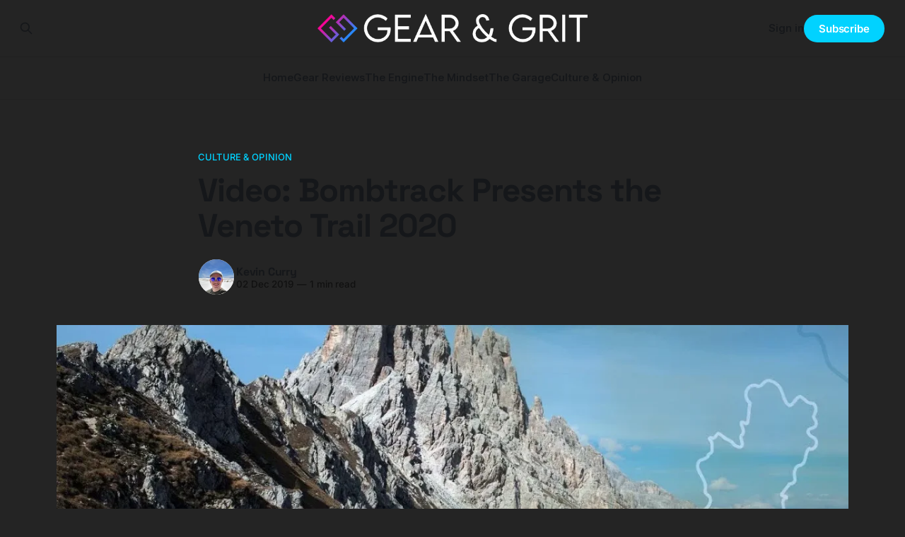

--- FILE ---
content_type: text/html; charset=utf-8
request_url: https://gearandgrit.com/video-bombtrack-presents-the-veneto-trail-2020/
body_size: 8707
content:
<!DOCTYPE html>
<html lang="en">
<head>

    <title>Video: Bombtrack Presents the Veneto Trail 2020</title>
    <meta charset="utf-8">
    <meta name="viewport" content="width=device-width, initial-scale=1.0">
    
    <link rel="preload" as="style" href="https://gearandgrit.com/assets/built/screen.css?v=b0bfb5aa66">
    <link rel="preload" as="script" href="https://gearandgrit.com/assets/built/source.js?v=b0bfb5aa66">
    
    <link rel="preload" as="font" type="font/woff2" href="https://gearandgrit.com/assets/fonts/inter-roman.woff2?v=b0bfb5aa66" crossorigin="anonymous">
<style>
    @font-face {
        font-family: "Inter";
        font-style: normal;
        font-weight: 100 900;
        font-display: optional;
        src: url(https://gearandgrit.com/assets/fonts/inter-roman.woff2?v=b0bfb5aa66) format("woff2");
        unicode-range: U+0000-00FF, U+0131, U+0152-0153, U+02BB-02BC, U+02C6, U+02DA, U+02DC, U+0304, U+0308, U+0329, U+2000-206F, U+2074, U+20AC, U+2122, U+2191, U+2193, U+2212, U+2215, U+FEFF, U+FFFD;
    }
</style>

    <link rel="stylesheet" type="text/css" href="https://gearandgrit.com/assets/built/screen.css?v=b0bfb5aa66">

    <style>
        :root {
            --background-color: #242424
        }
    </style>

    <script>
        /* The script for calculating the color contrast has been taken from
        https://gomakethings.com/dynamically-changing-the-text-color-based-on-background-color-contrast-with-vanilla-js/ */
        var accentColor = getComputedStyle(document.documentElement).getPropertyValue('--background-color');
        accentColor = accentColor.trim().slice(1);

        if (accentColor.length === 3) {
            accentColor = accentColor[0] + accentColor[0] + accentColor[1] + accentColor[1] + accentColor[2] + accentColor[2];
        }

        var r = parseInt(accentColor.substr(0, 2), 16);
        var g = parseInt(accentColor.substr(2, 2), 16);
        var b = parseInt(accentColor.substr(4, 2), 16);
        var yiq = ((r * 299) + (g * 587) + (b * 114)) / 1000;
        var textColor = (yiq >= 128) ? 'dark' : 'light';

        document.documentElement.className = `has-${textColor}-text`;
    </script>

    <link rel="icon" href="https://gearandgrit.com/content/images/size/w256h256/2024/01/cropped-gear-grit-logo-square.png" type="image/png">
    <link rel="canonical" href="https://gearandgrit.com/video-bombtrack-presents-the-veneto-trail-2020/">
    <meta name="referrer" content="no-referrer-when-downgrade">
    
    <meta property="og:site_name" content="Gear &amp; Grit">
    <meta property="og:type" content="article">
    <meta property="og:title" content="Video: Bombtrack Presents the Veneto Trail 2020">
    <meta property="og:description" content="The Veneto Trail covers 450 kilometers with over 10,000 meters of elevation. Not only does it look like a hell of a ride, the views of the Dolomites look incredible as well. Try your hand June 27th, 2020.


A trip of your lifetime – experience Europe’s most spectacular mountain">
    <meta property="og:url" content="https://gearandgrit.com/video-bombtrack-presents-the-veneto-trail-2020/">
    <meta property="og:image" content="https://gearandgrit.com/content/images/size/w1200/wordpress/2019/12/video-bombtrack-presents-the-ven-jpg-webp.webp">
    <meta property="article:published_time" content="2019-12-02T15:51:36.000Z">
    <meta property="article:modified_time" content="2021-02-01T13:58:14.000Z">
    <meta property="article:tag" content="Culture &amp;amp; Opinion">
    <meta property="article:tag" content="MTB">
    
    <meta property="article:publisher" content="https://www.facebook.com/ghost">
    <meta name="twitter:card" content="summary_large_image">
    <meta name="twitter:title" content="Video: Bombtrack Presents the Veneto Trail 2020">
    <meta name="twitter:description" content="The Veneto Trail covers 450 kilometers with over 10,000 meters of elevation. Not only does it look like a hell of a ride, the views of the Dolomites look incredible as well. Try your hand June 27th, 2020.


A trip of your lifetime – experience Europe’s most spectacular mountain">
    <meta name="twitter:url" content="https://gearandgrit.com/video-bombtrack-presents-the-veneto-trail-2020/">
    <meta name="twitter:image" content="https://gearandgrit.com/content/images/size/w1200/wordpress/2019/12/video-bombtrack-presents-the-ven-jpg-webp.webp">
    <meta name="twitter:label1" content="Written by">
    <meta name="twitter:data1" content="Kevin Curry">
    <meta name="twitter:label2" content="Filed under">
    <meta name="twitter:data2" content="Culture &amp; Opinion, MTB">
    <meta name="twitter:site" content="@GearandGrit">
    <meta name="twitter:creator" content="@GearandGrit">
    <meta property="og:image:width" content="1200">
    <meta property="og:image:height" content="675">
    
    <script type="application/ld+json">
{
    "@context": "https://schema.org",
    "@type": "Article",
    "publisher": {
        "@type": "Organization",
        "name": "Gear &amp; Grit",
        "url": "https://gearandgrit.com/",
        "logo": {
            "@type": "ImageObject",
            "url": "https://gearandgrit.com/content/images/2025/10/gear-and-grit-2021-text-logo-1.png"
        }
    },
    "author": {
        "@type": "Person",
        "name": "Kevin Curry",
        "image": {
            "@type": "ImageObject",
            "url": "https://gearandgrit.com/content/images/size/w1200/2024/01/IMG_5998-1.jpeg",
            "width": 1200,
            "height": 1600
        },
        "url": "https://gearandgrit.com/author/kevin-curry/",
        "sameAs": [
            "https://x.com/GearandGrit"
        ]
    },
    "headline": "Video: Bombtrack Presents the Veneto Trail 2020",
    "url": "https://gearandgrit.com/video-bombtrack-presents-the-veneto-trail-2020/",
    "datePublished": "2019-12-02T15:51:36.000Z",
    "dateModified": "2021-02-01T13:58:14.000Z",
    "image": {
        "@type": "ImageObject",
        "url": "https://gearandgrit.com/content/images/size/w1200/wordpress/2019/12/video-bombtrack-presents-the-ven-jpg-webp.webp",
        "width": 1200,
        "height": 675
    },
    "keywords": "Culture & Opinion, MTB",
    "description": "The Veneto Trail covers 450 kilometers with over 10,000 meters of elevation. Not only does it look like a hell of a ride, the views of the Dolomites look incredible as well. Try your hand June 27th, 2020.\n\n\nA trip of your lifetime – experience Europe’s most spectacular mountain range on peerless trails: the Dolomites are undoubtedly one of the most spectacular areas of the Alps, already incredibly breathtaking on their own but it is these jagged limestone mountains that add the icing to the cake",
    "mainEntityOfPage": "https://gearandgrit.com/video-bombtrack-presents-the-veneto-trail-2020/"
}
    </script>

    <meta name="generator" content="Ghost 6.12">
    <link rel="alternate" type="application/rss+xml" title="Gear &amp; Grit" href="https://gearandgrit.com/rss/">
    <script defer src="https://cdn.jsdelivr.net/ghost/portal@~2.56/umd/portal.min.js" data-i18n="true" data-ghost="https://gearandgrit.com/" data-key="5354c42eeb7e2b650767d1f2a5" data-api="https://gear-grit.ghost.io/ghost/api/content/" data-locale="en" crossorigin="anonymous"></script><style id="gh-members-styles">.gh-post-upgrade-cta-content,
.gh-post-upgrade-cta {
    display: flex;
    flex-direction: column;
    align-items: center;
    font-family: -apple-system, BlinkMacSystemFont, 'Segoe UI', Roboto, Oxygen, Ubuntu, Cantarell, 'Open Sans', 'Helvetica Neue', sans-serif;
    text-align: center;
    width: 100%;
    color: #ffffff;
    font-size: 16px;
}

.gh-post-upgrade-cta-content {
    border-radius: 8px;
    padding: 40px 4vw;
}

.gh-post-upgrade-cta h2 {
    color: #ffffff;
    font-size: 28px;
    letter-spacing: -0.2px;
    margin: 0;
    padding: 0;
}

.gh-post-upgrade-cta p {
    margin: 20px 0 0;
    padding: 0;
}

.gh-post-upgrade-cta small {
    font-size: 16px;
    letter-spacing: -0.2px;
}

.gh-post-upgrade-cta a {
    color: #ffffff;
    cursor: pointer;
    font-weight: 500;
    box-shadow: none;
    text-decoration: underline;
}

.gh-post-upgrade-cta a:hover {
    color: #ffffff;
    opacity: 0.8;
    box-shadow: none;
    text-decoration: underline;
}

.gh-post-upgrade-cta a.gh-btn {
    display: block;
    background: #ffffff;
    text-decoration: none;
    margin: 28px 0 0;
    padding: 8px 18px;
    border-radius: 4px;
    font-size: 16px;
    font-weight: 600;
}

.gh-post-upgrade-cta a.gh-btn:hover {
    opacity: 0.92;
}</style><script async src="https://js.stripe.com/v3/"></script>
    <script defer src="https://cdn.jsdelivr.net/ghost/sodo-search@~1.8/umd/sodo-search.min.js" data-key="5354c42eeb7e2b650767d1f2a5" data-styles="https://cdn.jsdelivr.net/ghost/sodo-search@~1.8/umd/main.css" data-sodo-search="https://gear-grit.ghost.io/" data-locale="en" crossorigin="anonymous"></script>
    
    <link href="https://gearandgrit.com/webmentions/receive/" rel="webmention">
    <script defer src="/public/cards.min.js?v=b0bfb5aa66"></script>
    <link rel="stylesheet" type="text/css" href="/public/cards.min.css?v=b0bfb5aa66">
    <script defer src="/public/comment-counts.min.js?v=b0bfb5aa66" data-ghost-comments-counts-api="https://gearandgrit.com/members/api/comments/counts/"></script>
    <script defer src="/public/member-attribution.min.js?v=b0bfb5aa66"></script>
    <script defer src="/public/ghost-stats.min.js?v=b0bfb5aa66" data-stringify-payload="false" data-datasource="analytics_events" data-storage="localStorage" data-host="https://gearandgrit.com/.ghost/analytics/api/v1/page_hit"  tb_site_uuid="57f223db-2609-45ac-b8a1-54236d155bc6" tb_post_uuid="ddc2d9e5-2451-464e-a067-8956dd796b1b" tb_post_type="post" tb_member_uuid="undefined" tb_member_status="undefined"></script><style>:root {--ghost-accent-color: #01d2ff;}</style>
    <script defer data-domain="gearandgrit.com" src="https://plausible.io/js/script.outbound-links.js"></script>
<meta name="fo-verify" content="3760b473-7fc4-4218-ad4e-c447479d628c" />
<script>
  document.querySelectorAll('a').forEach(function(link) {
  if (link.href.includes('amazon.com') || link.href.includes('amzn.to')) {
    var affiliateCode = 'gearandgrit-20'; // Replace with your actual affiliate code
    if (link.href.includes('?')) {
      link.href += '&tag=' + affiliateCode;
    } else {
      link.href += '?tag=' + affiliateCode;
    }
  }
});
</script>
<style>
  .gh-content table:not(.gist table) th {
    #background-color: #121212;
  }
  .gh-content table:not(.gist table) td:last-child,
  .gh-content table:not(.gist table) td:first-child {
    background-image: none;
  }
  .comment-box > .header .left h2 {
  color: white;
  }
  /* General reset or small default styles */
* {
  box-sizing: border-box;
}
/* Applies only to the form with action "https://formspree.io/f/xjvnvjnn" */
form[action="https://formspree.io/f/xjvnvjnn"] {
  max-width: 400px;
  margin: 0 auto;
  font-family: sans-serif;
}

form[action="https://formspree.io/f/xjvnvjnn"] label {
  display: block;
  margin-bottom: 1rem;
  font-weight: 600;
}

form[action="https://formspree.io/f/xjvnvjnn"] input[type="text"],
form[action="https://formspree.io/f/xjvnvjnn"] input[type="email"],
form[action="https://formspree.io/f/xjvnvjnn"] textarea {
  width: 100%;
  padding: 0.6rem;
  font-size: 1rem;
  margin-top: 0.25rem;
  margin-bottom: 0.75rem;
  border: 1px solid #ccc;
  border-radius: 4px;
  box-sizing: border-box;
}

form[action="https://formspree.io/f/xjvnvjnn"] button[type="submit"] {
  display: inline-block;
  padding: 0.75rem 1.5rem;
  background-color: #007bff;
  color: #fff;
  font-size: 1rem;
  border: none;
  cursor: pointer;
  border-radius: 4px;
}

form[action="https://formspree.io/f/xjvnvjnn"] button[type="submit"]:hover {
  background-color: #0056b3;
}

</style>
    <link rel="preconnect" href="https://fonts.bunny.net"><link rel="stylesheet" href="https://fonts.bunny.net/css?family=space-grotesk:700|inter:400,500,600"><style>:root {--gh-font-heading: Space Grotesk;--gh-font-body: Inter;}</style>

</head>
<body class="post-template tag-culture-opinion tag-mtb gh-font-heading-space-grotesk gh-font-body-inter has-sans-title has-sans-body">

<div class="gh-viewport">
    
    <header id="gh-navigation" class="gh-navigation is-stacked gh-outer">
    <div class="gh-navigation-inner gh-inner">

        <div class="gh-navigation-brand">
            <a class="gh-navigation-logo is-title" href="https://gearandgrit.com">
                    <img src="https://gearandgrit.com/content/images/2025/10/gear-and-grit-2021-text-logo-1.png" alt="Gear &amp; Grit">
            </a>
            <button class="gh-search gh-icon-button" aria-label="Search this site" data-ghost-search>
    <svg xmlns="http://www.w3.org/2000/svg" fill="none" viewBox="0 0 24 24" stroke="currentColor" stroke-width="2" width="20" height="20"><path stroke-linecap="round" stroke-linejoin="round" d="M21 21l-6-6m2-5a7 7 0 11-14 0 7 7 0 0114 0z"></path></svg></button>            <button class="gh-burger gh-icon-button" aria-label="Menu">
                <svg xmlns="http://www.w3.org/2000/svg" width="24" height="24" fill="currentColor" viewBox="0 0 256 256"><path d="M224,128a8,8,0,0,1-8,8H40a8,8,0,0,1,0-16H216A8,8,0,0,1,224,128ZM40,72H216a8,8,0,0,0,0-16H40a8,8,0,0,0,0,16ZM216,184H40a8,8,0,0,0,0,16H216a8,8,0,0,0,0-16Z"></path></svg>                <svg xmlns="http://www.w3.org/2000/svg" width="24" height="24" fill="currentColor" viewBox="0 0 256 256"><path d="M205.66,194.34a8,8,0,0,1-11.32,11.32L128,139.31,61.66,205.66a8,8,0,0,1-11.32-11.32L116.69,128,50.34,61.66A8,8,0,0,1,61.66,50.34L128,116.69l66.34-66.35a8,8,0,0,1,11.32,11.32L139.31,128Z"></path></svg>            </button>
        </div>

        <nav class="gh-navigation-menu">
            <ul class="nav">
    <li class="nav-home"><a href="https://gearandgrit.com/">Home</a></li>
    <li class="nav-gear-reviews"><a href="https://gearandgrit.com/tag/gear-reviews/">Gear Reviews</a></li>
    <li class="nav-the-engine"><a href="https://gearandgrit.com/tag/the-engine/">The Engine</a></li>
    <li class="nav-the-mindset"><a href="https://gearandgrit.com/tag/the-mindset/">The Mindset</a></li>
    <li class="nav-the-garage"><a href="https://gearandgrit.com/tag/the-garage/">The Garage</a></li>
    <li class="nav-culture-opinion"><a href="https://gearandgrit.com/tag/culture-opinion/">Culture &amp; Opinion</a></li>
</ul>

        </nav>

        <div class="gh-navigation-actions">
                <button class="gh-search gh-icon-button" aria-label="Search this site" data-ghost-search>
    <svg xmlns="http://www.w3.org/2000/svg" fill="none" viewBox="0 0 24 24" stroke="currentColor" stroke-width="2" width="20" height="20"><path stroke-linecap="round" stroke-linejoin="round" d="M21 21l-6-6m2-5a7 7 0 11-14 0 7 7 0 0114 0z"></path></svg></button>                <div class="gh-navigation-members">
                            <a href="#/portal/signin" data-portal="signin">Sign in</a>
                                <a class="gh-button" href="#/portal/signup" data-portal="signup">Subscribe</a>
                </div>
        </div>

    </div>
</header>

    

<main class="gh-main">

    <article class="gh-article post tag-culture-opinion tag-mtb">

        <header class="gh-article-header gh-canvas">

                <a class="gh-article-tag" href="https://gearandgrit.com/tag/culture-opinion/">Culture &amp; Opinion</a>
            <h1 class="gh-article-title is-title">Video: Bombtrack Presents the Veneto Trail 2020</h1>

            <div class="gh-article-meta">
                <div class="gh-article-author-image instapaper_ignore">
                            <a href="/author/kevin-curry/">
                                <img class="author-profile-image" src="/content/images/size/w160/2024/01/IMG_5998-1.jpeg" alt="Kevin Curry">
                            </a>
                </div>
                <div class="gh-article-meta-wrapper">
                    <h4 class="gh-article-author-name"><a href="/author/kevin-curry/">Kevin Curry</a></h4>
                    <div class="gh-article-meta-content">
                        <time class="gh-article-meta-date" datetime="2019-12-02">02 Dec 2019</time>
                            <span class="gh-article-meta-length"><span class="bull">—</span> 1 min read</span>
                    </div>
                </div>
            </div>

                <figure class="gh-article-image">
        <img
            srcset="/content/images/size/w320/wordpress/2019/12/video-bombtrack-presents-the-ven-jpg-webp.webp 320w,
                    /content/images/size/w600/wordpress/2019/12/video-bombtrack-presents-the-ven-jpg-webp.webp 600w,
                    /content/images/size/w960/wordpress/2019/12/video-bombtrack-presents-the-ven-jpg-webp.webp 960w,
                    /content/images/size/w1200/wordpress/2019/12/video-bombtrack-presents-the-ven-jpg-webp.webp 1200w,
                    /content/images/size/w2000/wordpress/2019/12/video-bombtrack-presents-the-ven-jpg-webp.webp 2000w"
            sizes="(max-width: 1200px) 100vw, 1120px"
            src="/content/images/size/w1200/wordpress/2019/12/video-bombtrack-presents-the-ven-jpg-webp.webp"
            alt="Video: Bombtrack Presents the Veneto Trail 2020"
        >
    </figure>

        </header>

        <section class="gh-content gh-canvas is-body drop-cap">
            <!--kg-card-begin: html--><iframe width="560" height="315" src="https://www.youtube.com/embed/SBrhxo_omWE" frameborder="0" allowfullscreen></iframe><p><a href="https://english.venetotrail.eu/?ref=gearandgrit.com">The Veneto Trail</a> covers 450 kilometers with over 10,000 meters of elevation. Not only does it look like a hell of a ride, the views of the Dolomites look incredible as well. Try your hand June 27th, 2020.</p>
<blockquote><p>A trip of your lifetime &#8211; experience Europe&#8217;s most spectacular mountain range on peerless trails: the Dolomites are undoubtedly one of the most spectacular areas of the Alps, already incredibly breathtaking on their own but it is these jagged limestone mountains that add the icing to the cake. Unbelievably beautiful and rocky mountaintops are sparkled along the route, paired with tremendous views and fascinating trails that will probably stay in your mind forever. The biggest reason to participate in the Veneto Trail is the carefully chosen route; Andrea, the organizer, puts all the love he can into setting up a fabulously mind blowing loop touching the Italian and Austrian regions of the Dolomites. All pretty mountain-bike&#8217;esque, but for the hard-ones probably still enjoyable with a monstercross dropbar-bike if needed – simply adjust your gearing for the steep ascents.</p>
<p>A mix of doubletrack gravel roads, rocky sections and rooty singletrack with the least amount of tarmac provides everything that the average cyclists requires for the trip of a lifetime – not to mention the marvelous views you’ll be facing.<br />
A special point of note is the fact that no Veneto Trail route is the same from one year to the next. This is a fantastic reason to return, as you&#8217;ll be sure to ride new trails and witness mind blowing scenery . So if you’ve already done it in the last 5 years or have never done it in your life and can’t stop thinking about it, come and ride with us in 2020. We guarantee it will be as awesome as ever with a route full of adventure.</p></blockquote>
<!--kg-card-end: html-->
        </section>

    </article>

        <div class="gh-comments gh-canvas">
            
        <script defer src="https://cdn.jsdelivr.net/ghost/comments-ui@~1.3/umd/comments-ui.min.js" data-locale="en" data-ghost-comments="https://gearandgrit.com/" data-api="https://gear-grit.ghost.io/ghost/api/content/" data-admin="https://gear-grit.ghost.io/ghost/" data-key="5354c42eeb7e2b650767d1f2a5" data-title="null" data-count="true" data-post-id="65988a4ea33f440001b5a7fc" data-color-scheme="auto" data-avatar-saturation="60" data-accent-color="#01d2ff" data-comments-enabled="all" data-publication="Gear & Grit" crossorigin="anonymous"></script>
    
        </div>

</main>


            <section class="gh-container is-grid gh-outer">
                <div class="gh-container-inner gh-inner">
                    <h2 class="gh-container-title">Read more</h2>
                    <div class="gh-feed">
                            <article class="gh-card post">
    <a class="gh-card-link" href="/eddy-merckx-titanium-launch/">
            <figure class="gh-card-image">
                <img
                    srcset="/content/images/size/w160/format/webp/2026/01/Pevele-Corsa-TI37-1536x1024.jpg 160w,
                            /content/images/size/w320/format/webp/2026/01/Pevele-Corsa-TI37-1536x1024.jpg 320w,
                            /content/images/size/w600/format/webp/2026/01/Pevele-Corsa-TI37-1536x1024.jpg 600w,
                            /content/images/size/w960/format/webp/2026/01/Pevele-Corsa-TI37-1536x1024.jpg 960w,
                            /content/images/size/w1200/format/webp/2026/01/Pevele-Corsa-TI37-1536x1024.jpg 1200w,
                            /content/images/size/w2000/format/webp/2026/01/Pevele-Corsa-TI37-1536x1024.jpg 2000w"
                    sizes="320px"
                    src="/content/images/size/w600/2026/01/Pevele-Corsa-TI37-1536x1024.jpg"
                    alt="The Cannibal Goes Soft (Metal): Eddy Merckx’s Titanium Pivot"
                    loading="lazy"
                >
            </figure>
        <div class="gh-card-wrapper">
            <h3 class="gh-card-title is-title">The Cannibal Goes Soft (Metal): Eddy Merckx’s Titanium Pivot</h3>
                <p class="gh-card-excerpt is-body">Eddy Merckx launches two new Titanium bikes. They aren&#x27;t cheap, but with UDH dropouts and Columbus tubing, they might be the last frame you ever buy.</p>
            <footer class="gh-card-meta">
<!--
             -->
                    <span class="gh-card-author">By Kevin Curry</span>
                    <time class="gh-card-date" datetime="2026-01-16">16 Jan 2026</time>
                <!--
         --></footer>
        </div>
    </a>
</article>
                            <article class="gh-card post">
    <a class="gh-card-link" href="/pinarello-grevil-mx-analysis/">
            <figure class="gh-card-image">
                <img
                    srcset="/content/images/size/w160/format/webp/2026/01/Pinarello-GREVIL-MX-full.jpeg 160w,
                            /content/images/size/w320/format/webp/2026/01/Pinarello-GREVIL-MX-full.jpeg 320w,
                            /content/images/size/w600/format/webp/2026/01/Pinarello-GREVIL-MX-full.jpeg 600w,
                            /content/images/size/w960/format/webp/2026/01/Pinarello-GREVIL-MX-full.jpeg 960w,
                            /content/images/size/w1200/format/webp/2026/01/Pinarello-GREVIL-MX-full.jpeg 1200w,
                            /content/images/size/w2000/format/webp/2026/01/Pinarello-GREVIL-MX-full.jpeg 2000w"
                    sizes="320px"
                    src="/content/images/size/w600/2026/01/Pinarello-GREVIL-MX-full.jpeg"
                    alt="Taxonomy Collapse: The Pinarello Grevil MX and the Death of the Gravel Category"
                    loading="lazy"
                >
            </figure>
        <div class="gh-card-wrapper">
            <h3 class="gh-card-title is-title">Taxonomy Collapse: The Pinarello Grevil MX and the Death of the Gravel Category</h3>
                <p class="gh-card-excerpt is-body">Pinarello&#x27;s Grevil MX puts drop bars on an Olympic XC frame. Is it the evolution of gravel or a confused hardtail? A PharmD analyzes the specs.</p>
            <footer class="gh-card-meta">
<!--
             -->
                    <span class="gh-card-author">By Kevin Curry</span>
                    <time class="gh-card-date" datetime="2026-01-16">16 Jan 2026</time>
                <!--
         --></footer>
        </div>
    </a>
</article>
                            <article class="gh-card post">
    <a class="gh-card-link" href="/gear-and-grit-daily-2026-01-16/">
            <figure class="gh-card-image">
                <img
                    srcset="https://images.unsplash.com/photo-1535448033526-c0e85c9e6968?crop&#x3D;entropy&amp;cs&#x3D;tinysrgb&amp;fit&#x3D;max&amp;fm&#x3D;webp&amp;ixid&#x3D;M3wxMTc3M3wwfDF8c2VhcmNofDN8fEVkaW5idXJnaHxlbnwwfHx8fDE3Njg1OTQyODF8MA&amp;ixlib&#x3D;rb-4.1.0&amp;q&#x3D;80&amp;w&#x3D;160 160w,
                            https://images.unsplash.com/photo-1535448033526-c0e85c9e6968?crop&#x3D;entropy&amp;cs&#x3D;tinysrgb&amp;fit&#x3D;max&amp;fm&#x3D;webp&amp;ixid&#x3D;M3wxMTc3M3wwfDF8c2VhcmNofDN8fEVkaW5idXJnaHxlbnwwfHx8fDE3Njg1OTQyODF8MA&amp;ixlib&#x3D;rb-4.1.0&amp;q&#x3D;80&amp;w&#x3D;320 320w,
                            https://images.unsplash.com/photo-1535448033526-c0e85c9e6968?crop&#x3D;entropy&amp;cs&#x3D;tinysrgb&amp;fit&#x3D;max&amp;fm&#x3D;webp&amp;ixid&#x3D;M3wxMTc3M3wwfDF8c2VhcmNofDN8fEVkaW5idXJnaHxlbnwwfHx8fDE3Njg1OTQyODF8MA&amp;ixlib&#x3D;rb-4.1.0&amp;q&#x3D;80&amp;w&#x3D;600 600w,
                            https://images.unsplash.com/photo-1535448033526-c0e85c9e6968?crop&#x3D;entropy&amp;cs&#x3D;tinysrgb&amp;fit&#x3D;max&amp;fm&#x3D;webp&amp;ixid&#x3D;M3wxMTc3M3wwfDF8c2VhcmNofDN8fEVkaW5idXJnaHxlbnwwfHx8fDE3Njg1OTQyODF8MA&amp;ixlib&#x3D;rb-4.1.0&amp;q&#x3D;80&amp;w&#x3D;960 960w,
                            https://images.unsplash.com/photo-1535448033526-c0e85c9e6968?crop&#x3D;entropy&amp;cs&#x3D;tinysrgb&amp;fit&#x3D;max&amp;fm&#x3D;webp&amp;ixid&#x3D;M3wxMTc3M3wwfDF8c2VhcmNofDN8fEVkaW5idXJnaHxlbnwwfHx8fDE3Njg1OTQyODF8MA&amp;ixlib&#x3D;rb-4.1.0&amp;q&#x3D;80&amp;w&#x3D;1200 1200w,
                            https://images.unsplash.com/photo-1535448033526-c0e85c9e6968?crop&#x3D;entropy&amp;cs&#x3D;tinysrgb&amp;fit&#x3D;max&amp;fm&#x3D;webp&amp;ixid&#x3D;M3wxMTc3M3wwfDF8c2VhcmNofDN8fEVkaW5idXJnaHxlbnwwfHx8fDE3Njg1OTQyODF8MA&amp;ixlib&#x3D;rb-4.1.0&amp;q&#x3D;80&amp;w&#x3D;2000 2000w"
                    sizes="320px"
                    src="https://images.unsplash.com/photo-1535448033526-c0e85c9e6968?crop&#x3D;entropy&amp;cs&#x3D;tinysrgb&amp;fit&#x3D;max&amp;fm&#x3D;jpg&amp;ixid&#x3D;M3wxMTc3M3wwfDF8c2VhcmNofDN8fEVkaW5idXJnaHxlbnwwfHx8fDE3Njg1OTQyODF8MA&amp;ixlib&#x3D;rb-4.1.0&amp;q&#x3D;80&amp;w&#x3D;600"
                    alt="Gear &amp; Grit Daily: January 16, 2026"
                    loading="lazy"
                >
            </figure>
        <div class="gh-card-wrapper">
            <h3 class="gh-card-title is-title">Gear &amp; Grit Daily: January 16, 2026</h3>
                <p class="gh-card-excerpt is-body">Today&#x27;s cycling news: Sepp Kuss Still Believes Tadej Pogačar Can Be Beaten, Riders To Watch For 2026 and more. Daily tracking of pro racing, tech, and indust...</p>
            <footer class="gh-card-meta">
<!--
             -->
                    <span class="gh-card-author">By Kevin Curry</span>
                    <time class="gh-card-date" datetime="2026-01-16">16 Jan 2026</time>
                <!--
         --></footer>
        </div>
    </a>
</article>
                            <article class="gh-card post">
    <a class="gh-card-link" href="/enve-foundation-ar40-review-value-performance/">
            <figure class="gh-card-image">
                <img
                    srcset="/content/images/size/w160/format/webp/2026/01/ENVE-AR40-Road-Gravel-Wheelset-logo-scaled.jpg 160w,
                            /content/images/size/w320/format/webp/2026/01/ENVE-AR40-Road-Gravel-Wheelset-logo-scaled.jpg 320w,
                            /content/images/size/w600/format/webp/2026/01/ENVE-AR40-Road-Gravel-Wheelset-logo-scaled.jpg 600w,
                            /content/images/size/w960/format/webp/2026/01/ENVE-AR40-Road-Gravel-Wheelset-logo-scaled.jpg 960w,
                            /content/images/size/w1200/format/webp/2026/01/ENVE-AR40-Road-Gravel-Wheelset-logo-scaled.jpg 1200w,
                            /content/images/size/w2000/format/webp/2026/01/ENVE-AR40-Road-Gravel-Wheelset-logo-scaled.jpg 2000w"
                    sizes="320px"
                    src="/content/images/size/w600/2026/01/ENVE-AR40-Road-Gravel-Wheelset-logo-scaled.jpg"
                    alt="Wide Tires, Deep Rims, and a Price That Won&#x27;t Cause a Divorce"
                    loading="lazy"
                >
            </figure>
        <div class="gh-card-wrapper">
            <h3 class="gh-card-title is-title">Wide Tires, Deep Rims, and a Price That Won&#x27;t Cause a Divorce</h3>
                <p class="gh-card-excerpt is-body">ENVE&#x27;s new Foundation AR40 brings wide-tire aerodynamics and impact protection to a $1,400 price point. Is this the best value in carbon wheels?</p>
            <footer class="gh-card-meta">
<!--
             -->
                    <span class="gh-card-author">By Kevin Curry</span>
                    <time class="gh-card-date" datetime="2026-01-15">15 Jan 2026</time>
                <!--
         --></footer>
        </div>
    </a>
</article>
                    </div>
                </div>
            </section>

    
    <footer class="gh-footer gh-outer">
    <div class="gh-footer-inner gh-inner">

        <div class="gh-footer-bar">
            <span class="gh-footer-logo is-title">
                    <img src="https://gearandgrit.com/content/images/2025/10/gear-and-grit-2021-text-logo-1.png" alt="Gear &amp; Grit">
            </span>
            <nav class="gh-footer-menu">
                <ul class="nav">
    <li class="nav-about"><a href="https://gearandgrit.com/about/">About</a></li>
    <li class="nav-contact"><a href="https://gearandgrit.com/contact/">Contact</a></li>
    <li class="nav-bluesky"><a href="https://bsky.app/profile/kcurry.bsky.social">Bluesky</a></li>
    <li class="nav-mastodon"><a href="https://universeodon.com/@kevincurry">Mastodon</a></li>
    <li class="nav-my-ios-apps"><a href="https://curryspice.app/">My iOS Apps</a></li>
    <li class="nav-sign-up-for-newsletter"><a href="#/portal/">Sign up for Newsletter</a></li>
</ul>

            </nav>
            <div class="gh-footer-copyright">
                Powered by <a href="https://ghost.org/" target="_blank" rel="noopener">Ghost</a>
            </div>
        </div>

                <section class="gh-footer-signup">
                    <h2 class="gh-footer-signup-header is-title">
                        Gear &amp; Grit
                    </h2>
                    <p class="gh-footer-signup-subhead is-body">
                         Tools and mindset for the deliberate cyclist. Honest, real-world gear reviews paired with the science of endurance and mental toughness. Ride smarter. 
                    </p>
                    <form class="gh-form" data-members-form>
    <input class="gh-form-input" id="footer-email" name="email" type="email" placeholder="jamie@example.com" required data-members-email>
    <button class="gh-button" type="submit" aria-label="Subscribe">
        <span><span>Subscribe</span> <svg xmlns="http://www.w3.org/2000/svg" width="32" height="32" fill="currentColor" viewBox="0 0 256 256"><path d="M224.49,136.49l-72,72a12,12,0,0,1-17-17L187,140H40a12,12,0,0,1,0-24H187L135.51,64.48a12,12,0,0,1,17-17l72,72A12,12,0,0,1,224.49,136.49Z"></path></svg></span>
        <svg xmlns="http://www.w3.org/2000/svg" height="24" width="24" viewBox="0 0 24 24">
    <g stroke-linecap="round" stroke-width="2" fill="currentColor" stroke="none" stroke-linejoin="round" class="nc-icon-wrapper">
        <g class="nc-loop-dots-4-24-icon-o">
            <circle cx="4" cy="12" r="3"></circle>
            <circle cx="12" cy="12" r="3"></circle>
            <circle cx="20" cy="12" r="3"></circle>
        </g>
        <style data-cap="butt">
            .nc-loop-dots-4-24-icon-o{--animation-duration:0.8s}
            .nc-loop-dots-4-24-icon-o *{opacity:.4;transform:scale(.75);animation:nc-loop-dots-4-anim var(--animation-duration) infinite}
            .nc-loop-dots-4-24-icon-o :nth-child(1){transform-origin:4px 12px;animation-delay:-.3s;animation-delay:calc(var(--animation-duration)/-2.666)}
            .nc-loop-dots-4-24-icon-o :nth-child(2){transform-origin:12px 12px;animation-delay:-.15s;animation-delay:calc(var(--animation-duration)/-5.333)}
            .nc-loop-dots-4-24-icon-o :nth-child(3){transform-origin:20px 12px}
            @keyframes nc-loop-dots-4-anim{0%,100%{opacity:.4;transform:scale(.75)}50%{opacity:1;transform:scale(1)}}
        </style>
    </g>
</svg>        <svg class="checkmark" xmlns="http://www.w3.org/2000/svg" viewBox="0 0 52 52">
    <path class="checkmark__check" fill="none" d="M14.1 27.2l7.1 7.2 16.7-16.8"/>
    <style>
        .checkmark {
            width: 40px;
            height: 40px;
            display: block;
            stroke-width: 2.5;
            stroke: currentColor;
            stroke-miterlimit: 10;
        }

        .checkmark__check {
            transform-origin: 50% 50%;
            stroke-dasharray: 48;
            stroke-dashoffset: 48;
            animation: stroke .3s cubic-bezier(0.650, 0.000, 0.450, 1.000) forwards;
        }

        @keyframes stroke {
            100% { stroke-dashoffset: 0; }
        }
    </style>
</svg>    </button>
    <p data-members-error></p>
</form>                </section>

    </div>
</footer>    
</div>

    <div class="pswp" tabindex="-1" role="dialog" aria-hidden="true">
    <div class="pswp__bg"></div>

    <div class="pswp__scroll-wrap">
        <div class="pswp__container">
            <div class="pswp__item"></div>
            <div class="pswp__item"></div>
            <div class="pswp__item"></div>
        </div>

        <div class="pswp__ui pswp__ui--hidden">
            <div class="pswp__top-bar">
                <div class="pswp__counter"></div>

                <button class="pswp__button pswp__button--close" title="Close (Esc)"></button>
                <button class="pswp__button pswp__button--share" title="Share"></button>
                <button class="pswp__button pswp__button--fs" title="Toggle fullscreen"></button>
                <button class="pswp__button pswp__button--zoom" title="Zoom in/out"></button>

                <div class="pswp__preloader">
                    <div class="pswp__preloader__icn">
                        <div class="pswp__preloader__cut">
                            <div class="pswp__preloader__donut"></div>
                        </div>
                    </div>
                </div>
            </div>

            <div class="pswp__share-modal pswp__share-modal--hidden pswp__single-tap">
                <div class="pswp__share-tooltip"></div>
            </div>

            <button class="pswp__button pswp__button--arrow--left" title="Previous (arrow left)"></button>
            <button class="pswp__button pswp__button--arrow--right" title="Next (arrow right)"></button>

            <div class="pswp__caption">
                <div class="pswp__caption__center"></div>
            </div>
        </div>
    </div>
</div>
<script src="https://gearandgrit.com/assets/built/source.js?v=b0bfb5aa66"></script>

<script>
  document.querySelectorAll('a').forEach(function(link) {
  if (link.href.includes('amazon.com') || link.href.includes('amzn.to')) {
    var affiliateCode = 'gearandgrit-20'; // Replace with your actual affiliate code
    if (link.href.includes('?')) {
      link.href += '&tag=' + affiliateCode;
    } else {
      link.href += '?tag=' + affiliateCode;
    }
  }
});
</script>
<script type="text/javascript" src="https://s.skimresources.com/js/157087X1623527.skimlinks.js"></script>

</body>
</html>
